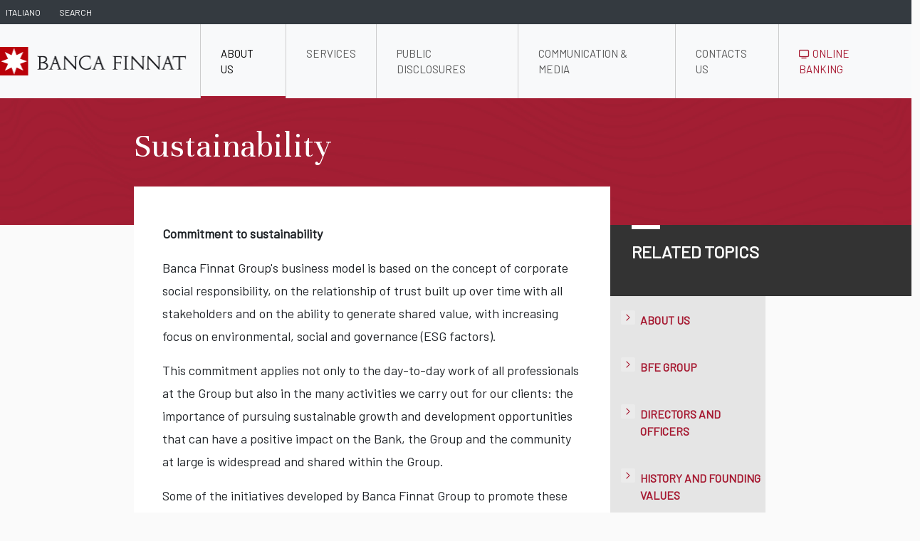

--- FILE ---
content_type: text/html; charset=UTF-8
request_url: https://www.bancafinnat.it/en/services/5/Sustainability-Institutional-Site
body_size: 48252
content:
<!doctype html>
<html lang="en">
<head>
    <meta charset="utf-8">
    <meta name="viewport" content="width=device-width, initial-scale=1">
	<link rel="canonical" href="https://www.bancafinnat.it/">
	<meta name="description" content="Banca Finnat offre servizi di private banking, gestione patrimoni, consulenza finanziaria e soluzioni di investimento personalizzate. Scopri di più.">
	    <meta name="googlebot" content="index,follow">
    <title>Banca Finnat | Sustainability | Institutional Site</title>
    <!-- Bootstrap -->
    <link href="https://cdn.jsdelivr.net/npm/bootstrap@5.3.3/dist/css/bootstrap.min.css" rel="stylesheet" integrity="sha384-QWTKZyjpPEjISv5WaRU9OFeRpok6YctnYmDr5pNlyT2bRjXh0JMhjY6hW+ALEwIH" crossorigin="anonymous">
    <!-- Font -->
    <link rel="preconnect" href="https://fonts.gstatic.com">
    <link href="https://fonts.googleapis.com/css2?family=Barlow&display=swap" rel="stylesheet">
    <link href="https://fonts.googleapis.com/css2?family=Unna&display=swap" rel="stylesheet">
    <link href="https://fonts.googleapis.com/css?family=Material+Icons|Material+Icons+Outlined|Material+Icons+Two+Tone|Material+Icons+Round|Material+Icons+Sharp" rel="stylesheet">
    <link href="https://www.bancafinnat.it/assets/website/css/vars.css?v=61922" rel="stylesheet">
    <link href="https://www.bancafinnat.it/assets/website/css/common.css?v=72547" rel="stylesheet">
    <link href="https://www.bancafinnat.it/assets/website/css/prev_style.css?v=33513" rel="stylesheet">
                        <link rel="icon" type="image/png" href="https://www.bancafinnat.it/favicon.png?v=94370" sizes="32x32">
    <link rel="icon" type="image/png" href="https://www.bancafinnat.it/favicon.png?v=88333" sizes="192x192">
    <link rel="apple-touch-icon" type="image/png" href="https://www.bancafinnat.it/favicon.png?v=94468" sizes="180x180">
    <meta name="msapplication-TileImage" content="https://www.bancafinnat.it/favicon.png?v=55546">
    <link rel="canonical" href="https://www.bancafinnat.it/">
    <script>
        // common js variables
        var baseUrl = "https://www.bancafinnat.it/";
        var currentLang = "en";
        var alternativeLang = "it";
    </script>
</head><body id="services-common" class="d-flex flex-column min-vh-100">
<div class="bgclr-antarctic_deep">
    <nav id="top_navbar" class="p-0 m-0 navbar navbar-expand">
        <div class="container">
            <ul class="navbar-nav">
                <li class="nav-item">
                    <a class="nav-link" aria-current="page" href="https://www.bancafinnat.it/it/services/5/Sostenibilita-Sito-Istituzionale">italiano</a>
                </li>
                <li class="nav-item dropdown">
                    <a class="nav-link" href="#" id="top_navbar-search" role="button" data-bs-toggle="dropdown" aria-expanded="false">
                        Search                    </a>
                    <ul id="top_navbar-search-ul" class="dropdown-menu" aria-labelledby="top_navbar-search">
                        <li>
                            <form class="d-flex form-inline px-2" method="post" action="https://www.bancafinnat.it/en/services/77/search">
                                <input width="20" class="form-control me-1" type="search" name="keywords" placeholder="Search" aria-label="Search">
                                <input class="form-control" type="hidden" name="tkn" value="04462de7b2cd10b8e07470ba17d191a5c365f9b9">
                                <button class="btn btn-outline-secondary ms-1 my-2 my-sm-0" type="submit">
                                    <span class="material-icons">manage_search</span>
                                </button>
                            </form>
                        </li>
                    </ul>
                </li>
            </ul>
        </div>
    </nav>
</div>

<div class="bgclr-doctor">
    <nav id="sub_navbar" class="p-0 m-0 navbar navbar-expand-lg navbar-light">
        <div class="container">
            <a class="navbar-brand" href="https://www.bancafinnat.it/en"><img id="sub_navbar-logo" src="https://www.bancafinnat.it/images/website/bf_logo.png" alt="Banca Finnat"></a>
            <button class="navbar-toggler" type="button" data-bs-toggle="collapse" data-bs-target="#navbarSupportedContent" aria-controls="navbarSupportedContent" aria-expanded="false" aria-label="Toggle navigation">
                <span class="navbar-toggler-icon"></span>
            </button>
            <div class="collapse navbar-collapse" id="navbarSupportedContent">
                <ul class="navbar-nav ms-auto">
                    <li class="nav-item dropdown">
                        <a class="nav-link active" href="https://www.bancafinnat.it/en/services/1/About-us-Institutional-Site" role="button" aria-expanded="false">
                            About us                        </a>
                        <ul class="dropdown-menu">
                                                        <li>
                                <a class="dropdown-item" href="https://www.bancafinnat.it/en/services/2/History-and-founding-values-Institutional-Site">
                                    History and founding values                                </a>
                            </li>
                                                        <li>
                                <a class="dropdown-item" href="https://www.bancafinnat.it/en/services/3/Directors-and-Officers-Institutional-Site">
                                    Directors and Officers                                </a>
                            </li>
                                                        <li>
                                <a class="dropdown-item" href="https://www.bancafinnat.it/en/services/4/BFE-Group-Institutional-Site">
                                    BFE Group                                </a>
                            </li>
                                                        <li>
                                <a class="dropdown-item" href="https://www.bancafinnat.it/en/services/5/Sustainability-Institutional-Site">
                                    Sustainability                                </a>
                            </li>
                                                    </ul>
                    </li>
                    <li class="nav-item dropdown">
                        <a class="nav-link " href="https://www.bancafinnat.it/en/services/6/Services-Institutional-Site" role="button" aria-expanded="false">
                            Services                        </a>
                        <ul class="dropdown-menu">
                                                        <li>
                                <a class="dropdown-item" href="https://www.bancafinnat.it/en/services/7/Private-Banking-Wealth-Management-Institutional-Site">
                                    Private Banking & Wealth Management                                </a>
                            </li>
                                                        <li>
                                <a class="dropdown-item" href="https://www.bancafinnat.it/en/services/9/Fiduciary-Assets-Institutional-Site">
                                    Fiduciary Assets                                </a>
                            </li>
                                                        <li>
                                <a class="dropdown-item" href="https://www.bancafinnat.it/en/services/10/Institutional-Investor-Services-Institutional-Site">
                                    Institutional Investor Services                                </a>
                            </li>
                                                        <li>
                                <a class="dropdown-item" href="https://www.bancafinnat.it/en/services/11/Advisory-Corporate-Finance-Institutional-Site">
                                    Advisory & Corporate Finance                                </a>
                            </li>
                                                        <li>
                                <a class="dropdown-item" href="https://www.bancafinnat.it/en/services/13/Real-Estate-Institutional-Site">
                                    Real Estate                                </a>
                            </li>
                                                        <li>
                                <a class="dropdown-item" href="https://www.bancafinnat.it/en/documentazione/14/Equity-Research-Department-Institutional-Site">
                                    Equity Research Department                                </a>
                            </li>
                                                    </ul>
                    </li>
                    <li class="nav-item dropdown">
                        <a class="nav-link " href="https://www.bancafinnat.it/en/services/15/Public-Disclosures-Institutional-Site" role="button" aria-expanded="false">
                            Public Disclosures                        </a>
                        <ul class="dropdown-menu">
                                                        <li>
                                <a class="dropdown-item" href="https://www.bancafinnat.it/en/documentazione/24/Balance-sheets-Institutional-Site">
                                    Balance sheets                                </a>
                            </li>
                                                        <li>
                                <a class="dropdown-item" href="https://www.bancafinnat.it/en/documentazione/26/Pil-3-Disclosure-Rep-Institutional-Site">
                                    Pillar 3 - Disclosure Report                                </a>
                            </li>
                                                        <li>
                                <a class="dropdown-item" href="https://www.bancafinnat.it/en/services/176/Archive-of-Regulated-Information-before-delisting-Institutional-Site">
                                    Archive of Regulated Information before delisting                                </a>
                            </li>
                                                        <li>
                                <a class="dropdown-item" href="https://www.bancafinnat.it/en/documentazione/178/Corporate-Governance-Institutional-Site">
                                    Corporate Governance                                </a>
                            </li>
                                                    </ul>
                    </li>
                    <li class="nav-item dropdown">
                        <a class="nav-link " href="https://www.bancafinnat.it/en/services/179/Communication-Media-Institutional-Site" role="button" aria-expanded="false">
                            Communication & Media                        </a>
                        <ul class="dropdown-menu">
                                                        <li>
                                <a class="dropdown-item" href="https://www.bancafinnat.it/en/services/18/Events-Institutional-Site">
                                    Events                                </a>
                            </li>
                                                        <li>
                                <a class="dropdown-item" href="https://www.bancafinnat.it/en/services/25/Contatti-Media-Institutional-Site">
                                    Media Contacts                                </a>
                            </li>
                                                        <li>
                                <a class="dropdown-item" href="https://www.bancafinnat.it/en/documentazione/27/Press-Release-Institutional-Site">
                                    Press Release                                </a>
                            </li>
                                                        <li>
                                <a class="dropdown-item" href="https://www.bancafinnat.it/en/services/180/Press-Kit-Institutional-Site">
                                    Press Kit                                </a>
                            </li>
                                                    </ul>
                    </li>
                    <li class="nav-item dropdown">
                        <a class="nav-link " href="https://www.bancafinnat.it/en/services/20/Contacts-Institutional-Site" role="button" aria-expanded="false">
                            Contacts Us                        </a>
                        <ul class="dropdown-menu">
                                                        <li>
                                <a class="dropdown-item" href="https://www.bancafinnat.it/en/services/22/Careers-at-BFE-Institutional-Site">
                                    Careers at BFE                                </a>
                            </li>
                                                        <li>
                                <a class="dropdown-item" href="https://www.bancafinnat.it/en/services/136/Utility-Contacts-Institutional-Site">
                                    Utility Contacts                                </a>
                            </li>
                                                    </ul>
                    </li>
                    <li class="nav-item dropdown">
                        <a class="nav-link  clr-haute_red" href="https://www.bancafinnat.it/en/services/126/Home-Banking" role="button" aria-expanded="false"><!--126/Home-Banking-->
                            <img src="https://www.bancafinnat.it//images/website/elements-icon-online.png"> Online Banking                        </a>
                        <ul class="dropdown-menu">
                                                            <li>
                                    <a class="dropdown-item" href="https://www.bancafinnat.it/en/services/172/Mobile-Payments-Institutional-Site">
                                        Mobile Payments                                    </a>
                                </li>
                                                            <li>
                                    <a class="dropdown-item" href="https://www.bancafinnat.it/en/services/173/Our-App-Institutional-Site">
                                        Our App                                    </a>
                                </li>
                                                    </ul>
                    </li>
                </ul>
            </div>
        </div>
    </nav>
</div>
<section id="services-page" class="page">
    <div class="container">
        <div class="row">
            <div class="col g-0">
                <h2>Sustainability</h2>
            </div>
        </div>
        <div class="row">
            <div class="col-md-8 g-0">
                <div class="page-main">

                    
                                        <p><strong>Commitment to sustainability </strong></p>
<p>Banca Finnat Group's business model is based on the concept of corporate social responsibility, on the relationship of trust built up over time with all stakeholders and on the ability to generate shared value, with increasing focus on environmental, social and governance (ESG factors).</p>
<p>This commitment applies not only to the day-to-day work of all professionals at the Group but also in the many activities we carry out for our clients: the importance of pursuing sustainable growth and development opportunities that can have a positive impact on the Bank, the Group and the community at large is widespread and shared within the Group.</p>
<p>Some of the initiatives developed by Banca Finnat Group to promote these values are listed below.</p>                                        
                    
                    
                    
                                        <div class="m-0 px-0 py-3"></div>

                    <div id="bf_accordion-appendici" class="accordion">
                                                <div class="accordion-item bf_accordion-item">
                            <h5 class="mb-0">
                                                            <button class="accordion-button" data-bs-toggle="collapse" data-bs-target="#collapse104" aria-expanded="true" aria-controls="#collapse104">
                                    Dissemination of ESG principles within the Group                                </button>
                                                            </h5>
                            <div id="collapse104" class="collapse" aria-labelledby="heading104" data-bs-parent="#bf_accordion-appendici">
                                <div class="accordion-body">
                                    <p>ESG values are promoted throughout the Bank and the Group through our Code of Ethics and our Organisational and Management Model. Banca Finnat's Code of Ethics sets out the ethical values and principles aspired to by Banca Finnat and its subsidiaries: lawfulness, integrity, dignity and equality, quality, business ethics, professionalism and collaboration. It lays down the values that the Bank recognises, shares and promotes, in the knowledge that these principles represent an important driving force for economic, social and environmental development. Our Organisational and Management Model, maintained and updated over time, sets out the principles, rules of conduct and operating procedures aimed at preventing the commission of offences and ensuring that the conduct of those operating on behalf of the Bank not only complies with the regulations governing its various activities, but is also ethically correct. Compliance with the Code and with the Model is monitored by control and supervisory bodies through specific inspections and reviews. Of these bodies, the Supervisory Committee is in charge of monitoring the adequacy of and compliance with the aforementioned Model. The Committee is made up of three professionals external to the Bank, who report directly to the Board of Directors, to ensure autonomy.</p>                                </div>
                            </div>
                        </div>
                                                <div class="accordion-item bf_accordion-item">
                            <h5 class="mb-0">
                                                            <button class="accordion-button" data-bs-toggle="collapse" data-bs-target="#collapse93" aria-expanded="true" aria-controls="#collapse93">
                                    Integration of ESG factors in asset management                                </button>
                                                            </h5>
                            <div id="collapse93" class="collapse" aria-labelledby="heading93" data-bs-parent="#bf_accordion-appendici">
                                <div class="accordion-body">
                                    <p>The Bank decided some time ago to combine financial valuations - on which investment decisions are traditionally based - with analyses and assessments of environmental, social and governance factors, with the aim of making more responsible and sustainable investments.</p>
<p>This way of operating, initially pursued as a <em>best practice</em> by the Bank's managers, was later transformed into a specific commitment:</p>
<p>-<span style="white-space: pre;"> </span>the criteria identified to improve the ESG quality of portfolios and the means for mitigating ESG risks (exclusion criteria) are now part of the Bank's procedures;</p>
<p>-<span style="white-space: pre;"> t</span>he main asset management lines are centred around a focus on these issues.</p>
<p>The Bank therefore has a commitment to its investors, written into its contracts, to pursue an optimal risk/return ratio while also taking account of ESG factors and complying with predefined limits and rules. Similar measures are being adopted for the other products managed by the Bank (funds and SICAV).</p>
<p><a href="../../../uploads/documenti/it/Informativa%20ex%20art.%2010%20Gestioni%20Patrimoniali.pdf">Information pursuant to art. 10 Asset management</a></p>                                </div>
                            </div>
                        </div>
                                                <div class="accordion-item bf_accordion-item">
                            <h5 class="mb-0">
                                                            <button class="accordion-button" data-bs-toggle="collapse" data-bs-target="#collapse114" aria-expanded="true" aria-controls="#collapse114">
                                    Notice on sustainability                                </button>
                                                            </h5>
                            <div id="collapse114" class="collapse" aria-labelledby="heading114" data-bs-parent="#bf_accordion-appendici">
                                <div class="accordion-body">
                                    <div class="table-responsive">
<table class="table table-bordered align-middle text-center">
<thead class="table-light">
<tr>
<th class="text-start" style="width: 71%;">&nbsp;</th>
<th style="width: 10%;">All. II/III<br><small>Ex-Ante</small></th>
<th style="width: 10%;">All. IV/V<br><small>Ex-post</small></th>
<th style="width: 9%;">Art. 8/9</th>
</tr>
</thead>
<tbody>
<tr>
<td class="text-start">GP - Linea AZIONARIA</td>
<td><a href="/uploads/documenti/it/Annex%202%20EA%20GP%20Azionaria.pdf"><img src="/images/website/ico-pdf.png" alt="PDF" width="23"></a></td>
<td><a href="/uploads/documenti/it/Ex%20post%20AZIONARIA.pdf"><img src="/images/website/ico-pdf.png" alt="PDF" width="23"></a></td>
<td>Art. 8</td>
</tr>
<tr>
<td class="text-start">GP - Linea BILANCIATA CLIMATE CHANGE<br><small>(Sold exclusively combined within the GP Multilinea Elite)</small></td>
<td><a href="/uploads/documenti/it/Annex%202%20EA%20GP%20Bil%20Climate%20Change.pdf"><img src="/images/website/ico-pdf.png" alt="PDF" width="23"></a></td>
<td><a href="/admin/bf__pagina_appendice/edit/Ex%20post%20BIL.%20CLIMATE%20CHANGE%20MULTI.pdf"><img src="/images/website/ico-pdf.png" alt="PDF" width="23"></a></td>
<td>Art. 8</td>
</tr>
<tr>
<td class="text-start">GP - Linea BILANCIATA DINAMICA</td>
<td><a href="/uploads/documenti/it/Annex%202%20EA%20GP%20Bilanciata%20Dinamica.pdf"><img src="/images/website/ico-pdf.png" alt="PDF" width="23"></a></td>
<td><a href="/uploads/documenti/it/Ex%20post%20BILANCIATA%20DINAMICA.pdf"><img src="/images/website/ico-pdf.png" alt="PDF" width="23"></a></td>
<td>Art. 8</td>
</tr>
<tr>
<td class="text-start">GP - Linea BILANCIATA MODERATA</td>
<td><a href="/uploads/documenti/it/Annex%202%20EA%20GP%20Bilanciata%20Moderata.pdf"><img src="/images/website/ico-pdf.png" alt="PDF" width="23"></a></td>
<td><a href="/uploads/documenti/it/Ex%20post%20BILANCIATA%20MODERATA.pdf"><img src="/images/website/ico-pdf.png" alt="PDF" width="23"></a></td>
<td>Art. 8</td>
</tr>
<tr>
<td class="text-start">GP - Linea BILANCIATA PRUDENTE</td>
<td><a href="/uploads/documenti/it/Annex%202%20EA%20GP%20Bilanciata%20Prudente.pdf"><img src="/images/website/ico-pdf.png" alt="PDF" width="23"></a></td>
<td><a href="/uploads/documenti/it/Ex%20post%20BILANCIATA%20PRUDENTE.pdf"><img src="/images/website/ico-pdf.png" alt="PDF" width="23"></a></td>
<td>Art. 8</td>
</tr>
<tr>
<td class="text-start">GP - Linea FLESSIBILE MODERATA</td>
<td><a href="/uploads/documenti/it/Annex%202%20EA%20GP%20Flessibile%20Moderata.pdf"><img src="/images/website/ico-pdf.png" alt="PDF" width="23"></a></td>
<td><a href="/uploads/documenti/it/Ex%20post%20FLESSIBILE%20MODERATA.pdf"><img src="/images/website/ico-pdf.png" alt="PDF" width="23"></a></td>
<td>Art. 8</td>
</tr>
<tr>
<td class="text-start">GP - Linea OBBLIGAZIONARIA BREVE TERMINE DINAMICA</td>
<td><a href="/uploads/documenti/it/Annex%202%20EA%20GP%20Obbligazionaria%20BT%20Dinamica.pdf"><img src="/images/website/ico-pdf.png" alt="PDF" width="23"></a></td>
<td><a href="/uploads/documenti/it/Ex%20post%20OBBL%20BT%20DINAMICA.pdf"><img src="/images/website/ico-pdf.png" alt="PDF" width="23"></a></td>
<td>Art. 8</td>
</tr>
<tr>
<td class="text-start">GP - Linea OBBLIGAZIONARIA</td>
<td><a href="/uploads/documenti/it/Annex%202%20EA%20GP%20Obbligazionaria.pdf"><img src="/images/website/ico-pdf.png" alt="PDF" width="23"></a></td>
<td><a href="/uploads/documenti/it/Ex%20post%20OBBLIGAZIONARIA.pdf"><img src="/images/website/ico-pdf.png" alt="PDF" width="23"></a></td>
<td>Art. 8</td>
</tr>
</tbody>
</table>
</div>                                </div>
                            </div>
                        </div>
                                                <div class="accordion-item bf_accordion-item">
                            <h5 class="mb-0">
                                                            <button class="accordion-button" data-bs-toggle="collapse" data-bs-target="#collapse94" aria-expanded="true" aria-controls="#collapse94">
                                    Promotion of ESG characteristics in companies subject to financial research and analysis                                </button>
                                                            </h5>
                            <div id="collapse94" class="collapse" aria-labelledby="heading94" data-bs-parent="#bf_accordion-appendici">
                                <div class="accordion-body">
                                    <p>In 2018 Banca Finnat launched a project to raise awareness among the SMEs working with the Bank on the importance of ESG factors, on their promotion in the business model and, more broadly, in company organisation.</p>
<p>As part of its research into listed issuers, the Bank has also planned to include a dedicated section (ESG Highlights) outlining the results of the research, conducted by the Bank's analysts into each business, including the following steps:</p>
<p>-<span style="white-space: pre;"> </span>completion of a questionnaire, drawn up by the Bank and inspired by similar practices implemented by the <em>Integrated Governance Index</em>, to acquire information on a number of environmental, social and governance factors;</p>
<p>-<span style="white-space: pre;"> </span>meetings with the management of the companies being researched, where matters relating to ESG aims can be raised;</p>
<p>-<span style="white-space: pre;"> </span>proper representation of outcomes in the ESG Highlights section of the research and monitoring of their development in research &ldquo;updates&rdquo;.</p>                                </div>
                            </div>
                        </div>
                                                <div class="accordion-item bf_accordion-item">
                            <h5 class="mb-0">
                                                            <button class="accordion-button" data-bs-toggle="collapse" data-bs-target="#collapse95" aria-expanded="true" aria-controls="#collapse95">
                                    Cultural promotion and protection                                </button>
                                                            </h5>
                            <div id="collapse95" class="collapse" aria-labelledby="heading95" data-bs-parent="#bf_accordion-appendici">
                                <div class="accordion-body">
                                    <p>Since its foundation, Banca Finnat has always considered the protection of artistic and cultural heritage an integral part of the Group's strategy and a distinctive factor to be safeguarded.</p>
<p>Our institute preserves and protects a number of artworks, including paintings, vases, consoles, ceramics and tapestries. Banca Finnat Group's collection includes work by some of Italy's and Europe's best-renowned painters, including Van Dyck, Rubens, Bassano, Lavinia Fontana, Brandi and many more.</p>
<p>Banca Finnat intends to strengthen its commitment to projects aimed at promoting this heritage, continuing to raise awareness among the wider public and launch cultural initiatives.</p>
<p>Some of its cultural initiatives include support for:</p>
<p>-<span style="white-space: pre;"> </span>the Accademia Filarmonica Romana, one of Italy's oldest music institutions founded in 1821;</p>
<p>-<span style="white-space: pre;"> </span>the Associazione Amici della LUISS, which, among other things, funds research grants for young graduates intending to continue their studies and embark on a scientific career;</p>
<p>- the MAXXI Foundation for the opening of the futurist house of "Giacomo Balla" in Rome;</p>
<p>- the <span class="ui-provider a b c d e f g h i j k l m n o p q r s t u v w x y z ab ac ae af ag ah ai aj ak" dir="ltr">Minerva Bancaria magazine of Economics and Finance</span>.</p>                                </div>
                            </div>
                        </div>
                                                <div class="accordion-item bf_accordion-item">
                            <h5 class="mb-0">
                                                            <button class="accordion-button" data-bs-toggle="collapse" data-bs-target="#collapse96" aria-expanded="true" aria-controls="#collapse96">
                                    Promotion of Solidarity                                </button>
                                                            </h5>
                            <div id="collapse96" class="collapse" aria-labelledby="heading96" data-bs-parent="#bf_accordion-appendici">
                                <div class="accordion-body">
                                    <p>Banca Finnat promotes and supports various initiatives and associations set up to help children and adults in financial and health difficulties.</p>
<p>Here are some of the associations and bodies we have supported over time:</p>
<p>Ospedale A. Gemelli, Rome <br>Ospedale Pediatrico Bambino Ges&ugrave; <br>Associazione Peter Pan <br>Ospedale L. Spallanzani, Rome<br>Flying Angels Onlus<br>Polo for the Cure (Komen Italia) via Acquedotto Romano Polo Club</p>                                </div>
                            </div>
                        </div>
                                            </div>
                    
                    <div class="row page-bottom_image">
                        <div class="col-md-6 p-0">
                                                                <img class="img-fluid" src="https://www.bancafinnat.it/images/website/foto-pro.jpg" alt="">
                                                    </div>
                        <div class="col-md-6 p-5">
                                                                                                    Over 125 years of experience to create value, generate sustainable growth and consolidate the most important asset of all: our clients' trust.                                                                                        </div>
                    </div>

                </div>
            </div>
            <div class="col-md-4 g-0">
                <div class="page-info">
                                        Related Topics                                    </div>
                <div class="page-menu">
                    <ul>
                                                <li>
                            <a href="https://www.bancafinnat.it/en/services/1/About-us-Institutional-Site">
                                About us                            </a>
                        </li>
                                                                        <li>
                            <a href="https://www.bancafinnat.it/en/services/4/BFE-Group-Institutional-Site">
                                BFE Group                            </a>
                        </li>
                                                <li>
                            <a href="https://www.bancafinnat.it/en/services/3/Directors-and-Officers-Institutional-Site">
                                Directors and Officers                            </a>
                        </li>
                                                <li>
                            <a href="https://www.bancafinnat.it/en/services/2/History-and-founding-values-Institutional-Site">
                                History and founding values                            </a>
                        </li>
                                            </ul>
                </div>
            </div>
        </div>
    </div>
</section>

<section id="services-altri_servizi" class="altri_servizi mt-5 p-0">
    <div class="container">
        <div id="altri_servizi-box">
            <div class="row">
                <h2 class="clr-white px-0">Other Featured Services</h2>
                                <div class="col-md-4 p-0 mt-4">
                    <a href="https://www.bancafinnat.it/en/services/11/Advisory-Corporate-Finance-Sito-Istituzionale">
                        <div class="card altri_servizi-card shadow-sm">
                            <div class="icon icon-advisory"></div>
                            <div class="card-body">
                                <h3>Advisory &<br>Corporate Finance</h3>
                                <p class="card-text">The team provides companies with consultancy in corporate finance and assistance with extraordinary finance operations.</p>
                            </div>
                        </div>
                    </a>
                </div>
                                <div class="col-md-4 p-0 mt-4">
                    <a href="https://www.bancafinnat.it/en/services/7/Private-Banking-Wealth-Management-Sito-Istituzionale">
                        <div class="card altri_servizi-card shadow-sm">
                            <div class="icon icon-private_banking"></div>
                            <div class="card-body">
                                <h3>Private Banking &<br>Wealth Management</h3>
                                <p class="card-text">Banca Finnat has always invested in listening to its clients and in selecting the most capable co-workers, building the skills...</p>
                            </div>
                        </div>
                    </a>
                </div>
                                <div class="col-md-4 p-0 mt-4">
                    <a href="https://www.bancafinnat.it/en/services/9/Attivit-Fiduciaria-Sito-Istituzionale">
                        <div class="card altri_servizi-card shadow-sm">
                            <div class="icon icon-attivita_fiduciaria"></div>
                            <div class="card-body">
                                <h3>Fiduciary<br>Assets</h3>
                                <p class="card-text">The aim of Fiduciary Assets at Banca Finnat Group is to meet our clients' asset governance requirements, considering the family...</p>
                            </div>
                        </div>
                    </a>
                </div>
                            </div>
        </div>
    </div>
</section>

<footer class="footer1">
    <div class="container">
        <div class="row">
            <div class="col-12 col-lg">
                <img class="mb-2" src="https://www.bancafinnat.it/images/website/bf_logo.png" alt="" height="36">
                <div class="d-block mb-3 text-muted">Palazzo Altieri <br>Piazza del Gesù, 49 <br>00186 Roma<br>Tel: 06 699331<br>Fax: 06 6784950</div>
            </div>
            <div class="col-6 col-md">
                <h5>About us</h5>
                <!--Chi siamo -->
                <ul class="list-unstyled text-small">
                                            <li>
                            <a class="text-muted" href="https://www.bancafinnat.it/en/services/2/History-and-founding-values-Institutional-Site">
                                History and founding values                            </a>
                        </li>
                                            <li>
                            <a class="text-muted" href="https://www.bancafinnat.it/en/services/3/Directors-and-Officers-Institutional-Site">
                                Directors and Officers                            </a>
                        </li>
                                            <li>
                            <a class="text-muted" href="https://www.bancafinnat.it/en/services/4/BFE-Group-Institutional-Site">
                                BFE Group                            </a>
                        </li>
                                            <li>
                            <a class="text-muted" href="https://www.bancafinnat.it/en/services/5/Sustainability-Institutional-Site">
                                Sustainability                            </a>
                        </li>
                                    </ul>
            </div>
            <div class="col-6 col-md">
                <h5>Services</h5>
                <!-- Servizi -->
                <ul class="list-unstyled text-small">
                                            <li>
                            <a class="text-muted" href="https://www.bancafinnat.it/en/services/7/Private-Banking-Wealth-Management-Institutional-Site">
                                Private Banking & Wealth Management                            </a>
                        </li>
                                            <li>
                            <a class="text-muted" href="https://www.bancafinnat.it/en/services/9/Fiduciary-Assets-Institutional-Site">
                                Fiduciary Assets                            </a>
                        </li>
                                            <li>
                            <a class="text-muted" href="https://www.bancafinnat.it/en/services/10/Institutional-Investor-Services-Institutional-Site">
                                Institutional Investor Services                            </a>
                        </li>
                                            <li>
                            <a class="text-muted" href="https://www.bancafinnat.it/en/services/11/Advisory-Corporate-Finance-Institutional-Site">
                                Advisory & Corporate Finance                            </a>
                        </li>
                                            <li>
                            <a class="text-muted" href="https://www.bancafinnat.it/en/services/13/Real-Estate-Institutional-Site">
                                Real Estate                            </a>
                        </li>
                                            <li>
                            <a class="text-muted" href="https://www.bancafinnat.it/en/documentazione/14/Equity-Research-Department-Institutional-Site">
                                Equity Research Department                            </a>
                        </li>
                                    </ul>
            </div>
            <div class="col-6 col-md">
                <h5>Public Disclosures</h5>
                <!--<h5>Investor Relations</h5>-->
                <ul class="list-unstyled text-small">
                                            <li>
                            <a class="text-muted" href="https://www.bancafinnat.it/en/documentazione/24/Balance-sheets-Institutional-Site">
                                Balance sheets                            </a>
                        </li>
                                            <li>
                            <a class="text-muted" href="https://www.bancafinnat.it/en/documentazione/26/Pil-3-Disclosure-Rep-Institutional-Site">
                                Pillar 3 - Disclosure Report                            </a>
                        </li>
                                            <li>
                            <a class="text-muted" href="https://www.bancafinnat.it/en/services/176/Archive-of-Regulated-Information-before-delisting-Institutional-Site">
                                Archive of Regulated Information before delisting                            </a>
                        </li>
                                            <li>
                            <a class="text-muted" href="https://www.bancafinnat.it/en/documentazione/178/Corporate-Governance-Institutional-Site">
                                Corporate Governance                            </a>
                        </li>
                                    </ul>
            </div>
        </div>
    </div>
</footer>

<footer class="footer2">
    <div class="container px-5">
        <div class="row text-center justify-content-between pt-5 mb-3">
                            <div class="col-lg-1 mb-3">
                                        <a class="clr-extraordinary_abundance_of_tinge" href="https://www.bancafinnat.it/en/pages/7/PSD2-Open-Banking-Institutional-Site">
                        PSD2                    </a>
                                    </div>
                            <div class="col-lg-1 mb-3">
                                        <a class="clr-extraordinary_abundance_of_tinge" href="https://www.bancafinnat.it/en/pages/1/Trasparency-in-Banking-Institutional-Site">
                        Transparency                    </a>
                                    </div>
                            <div class="col-lg-1 mb-3">
                                        <a class="clr-extraordinary_abundance_of_tinge" href="https://www.bancafinnat.it/en/pages/2/Privacy-Institutional-Site">
                        Privacy                    </a>
                                    </div>
                            <div class="col-lg-1 mb-3">
                                        <a class="clr-extraordinary_abundance_of_tinge" href="https://www.bancafinnat.it/en/pages/5/Security-Institutional-Site">
                        Security                    </a>
                                    </div>
                            <div class="col-lg-1 mb-3">
                                        <a class="clr-extraordinary_abundance_of_tinge" href="https://www.bancafinnat.it/en/pages/12/ESG-Institutional-Site">
                        ESG                    </a>
                                    </div>
                            <div class="col-lg-1 mb-3">
                                        <a class="clr-extraordinary_abundance_of_tinge" href="https://www.bancafinnat.it/en/pages/4/Mifid-Emir-Bail-In-Institutional-Site">
                        Mifid - Emir - Bail-In                    </a>
                                    </div>
                            <div class="col-lg-1 mb-3">
                                        <a class="clr-extraordinary_abundance_of_tinge" href="https://www.bancafinnat.it/en/pages/6/Legal-disclaimer-Institutional-Site">
                        Legal disclaimer                    </a>
                                    </div>
                            <div class="col-lg-1 mb-3">
                                        <a class="clr-extraordinary_abundance_of_tinge" href="https://www.bancafinnat.it/en/pages/24/Whistleblowing-Sito-istituzionale">
                        Whistleblowing                    </a>
                                    </div>
                            <div class="col-lg-1 mb-3">
                                            <a class="clr-extraordinary_abundance_of_tinge" href="https://www.bancafinnat.it/en/pages/28/Accessibility-Institutional-Site" onclick="return false" style="pointer-events:none; color:gray; cursor:default; text-decoration:none;">
                            Accessibility                        </a>
                                    </div>
                    </div>
    </div>
</footer>

    <div class="footer3">
        <div class="container position-relative">
            <div class="row text-center d-flex justify-content-center pt-3 mb-0">
                <div class="col-lg-1 mb-3">
                    <a class="clr-extraordinary_abundance_of_tinge" href="https://www.bancafinnat.it/en/services/20/Contatti-Sito-Istituzionale">Contacts Us</a>
                </div>
                <div class="col-lg-1 mb-3">
                    <a class="clr-extraordinary_abundance_of_tinge" href="https://www.bancafinnat.it/en/pages/9/Info-Legali-Sito-Istituzionale">Legal Info</a>
                </div>
                <div class="col-lg-1 mb-3">
                    <a class="clr-extraordinary_abundance_of_tinge" href="https://www.bancafinnat.it/en/pages/10/Mappa-Sito-Istituzionale">Site Map</a>
                </div>
                <div class="col-lg-1 mb-3">
                    <a class="clr-extraordinary_abundance_of_tinge" href="https://www.bancafinnat.it/en/pages/8/Cedits-Sito-Istituzionale">Credits</a>
                </div>
            </div>
            <div class="social">
                Follow us                <a href="https://www.linkedin.com/company/88554/" target="_blank"><img class="ms-3" src="https://www.bancafinnat.it/images/website/ui-elements-icon-social-linkedin.png" alt="linkedin" height="36"></a>
                <a href="https://www.youtube.com/channel/UC_kRuZ3OrQRjHahvgOD0rZw/videos" target="_blank"><img class="ms-3" src="https://www.bancafinnat.it/images/website/ui-elements-icon-social-twitter.png" alt="twitter" height="36"></a>
            </div>
        </div>
    </div>
<script src="https://cdn.jsdelivr.net/npm/@popperjs/core@2.11.8/dist/umd/popper.min.js" integrity="sha384-I7E8VVD/ismYTF4hNIPjVp/Zjvgyol6VFvRkX/vR+Vc4jQkC+hVqc2pM8ODewa9r" crossorigin="anonymous"></script>
<script src="https://cdn.jsdelivr.net/npm/bootstrap@5.3.3/dist/js/bootstrap.min.js" integrity="sha384-0pUGZvbkm6XF6gxjEnlmuGrJXVbNuzT9qBBavbLwCsOGabYfZo0T0to5eqruptLy" crossorigin="anonymous"></script>
<script src="https://ajax.googleapis.com/ajax/libs/jquery/3.7.1/jquery.min.js"></script>
                        <script type="text/javascript" src="https://www.bancafinnat.it/assets/website/js/opa-set_cookie.js?v=50964"></script>
            <!-- widget AccessiWay -->
<script>
    (function () {
        var s = document.createElement("script"),
            e = !document.body ? document.querySelector("head") : document.body;
        s.src = "https://eu.acsbapp.com/apps/app/dist/js/app.js";
        s.async = true;
        s.onload = function () {
            acsbJS.init({
                //statementLink: "",
                footerHtml: '<a href="https://www.accessiway.com/it/home/" target="_blank">AccessiWay. The Web Accessibility Solution</a>',
                //language: "it",
                // lingua dinamica in base a session('current_lang')
                language: "en",
                position: "left",
                leadColor: "#a61931",
                triggerColor: "#a61931",
                triggerRadius: "50%",
                triggerPositionX: "left",
                triggerPositionY: "bottom",
                triggerSize: "medium",
                triggerOffsetX: 20,
                triggerOffsetY: 20,
                mobile: {
                    triggerSize: "medium",
                    triggerPositionX: "left",
                    triggerPositionY: "bottom",
                    triggerOffsetX: 10,
                    triggerOffsetY: 10,
                    triggerRadius: "50%",
                },
            });
        };
        e.appendChild(s);
    })();
</script></body>
</html>


--- FILE ---
content_type: text/css
request_url: https://www.bancafinnat.it/assets/website/css/vars.css?v=61922
body_size: 1278
content:
/*https://chir.ag/projects/name-that-color*/
/*https://colornamer.robertcooper.me*/

:root {

    --font-size-base: 1rem;
    /*--border-radius: 5px;*/

    --cstm-color-white:#FFFFFF;
    --cstm-color-cerebral_grey:#CCCCCC;
    --cstm-color-doctor:#f8f9fa;
    --cstm-color-doctor2:#f9f9f9;
    --cstm-color-dr_white:#FAFAFA;
    --cstm-color-bleached_silk:#f2f2f2;
    --cstm-color-lynx_white:#f7f7f7;
    --cstm-color-cold_morning:#e5e5e5;
    --cstm-color-extraordinary_abundance_of_tinge:#e6e6e6;
    --cstm-color-haute_red:#a61931;
    --cstm-color-sweet_cherry_red:#8c1529;
    --cstm-color-briquette_grey:#515151;
    --cstm-color-carbon:#333333;
    --cstm-color-antarctic_deep:#343a40;
    --cstm-color-washed_black:#212529;

}

.lighten {
    filter: brightness(110%);
}

.darken {
    filter: brightness(90%);
}


.clr-white { color:var(--cstm-color-white) !important; }
.clr-extraordinary_abundance_of_tinge { color:var(--cstm-color-extraordinary_abundance_of_tinge) !important; }
.clr-haute_red { color:var(--cstm-color-haute_red) !important; }
.clr-washed_black { color:var(--cstm-color-washed_black) !important; }

.bgclr-white { background-color:var(--cstm-color-white) !important; }
.bgclr-antarctic_deep { background-color:var(--cstm-color-antarctic_deep) !important; }
.bgclr-doctor { background-color:var(--cstm-color-doctor) !important; }

--- FILE ---
content_type: text/css
request_url: https://www.bancafinnat.it/assets/website/css/common.css?v=72547
body_size: 10277
content:
html,
body {
    width: 100%;
    height: 100%;
    background-color:var(--cstm-color-dr_white);
    padding-bottom: 20px;
}

body {
    font-family: 'Barlow', sans-serif;
}

.container,
.container-lg,
.container-md,
.container-sm,
.container-xl,
.container-xxl {
    max-width: 1680px;
	padding: 0;
}

.padding-left-115
{
    padding-left: 115px;
}

a,
a:hover,
a:focus,
a:active {
    color: var(--cstm-color-haute_red);
    -webkit-transition: all .35s;
    transition: all .35s;
    text-decoration: none !important;
    outline: none !important;
}

button:focus{
    outline: none !important;
    box-shadow: none !important;
    text-decoration: none !important;
}

hr {
    max-width: 100px;
    margin: 25px auto 0;
    border-width: 1px;
    border-color: rgba(34, 34, 34, 0.1);
}

hr.light {
    border-color: var(--cstm-color-white);
}

h1,
h2,
h3,
h6 {
    font-family: 'Unna', serif;
    letter-spacing: 1px;
    color: var(--cstm-color-carbon);
}


h2 {
    width: 100%;
    padding-left: 100px;
    font-size: 56px;
    line-height: 56px;
    color: var(--cstm-color-carbon);
}

h4 {
    font-size: 32px;
    line-height: 36px;
    color: var(--cstm-color-carbon);
    font-weight: bold;
    padding-bottom: 30px;
}

h5 {
    font-size: 18px;
    line-height: 36px;
    color: var(--cstm-color-haute_red) !important;
    text-transform: uppercase;
}

/*** header ***/
#top_navbar {}

#top_navbar .nav-link {
    text-transform: uppercase;
    font-size: 12px;
    color: var(--cstm-color-white);
    margin: 0 10px 0 0;
}

#top_navbar-search-ul,
#top_navbar-search-ul li
{
    width: 270px !important;
}

#sub_navbar {}

#sub_navbar-logo
{
    width:265px;
}

#sub_navbar .nav-link {
    padding:30px 28px;
    text-transform: uppercase;
    font-size: 15px;
    font-weight: 500;
}

#sub_navbar .nav-item {
    border-left: 1px solid #CCC;
}

#sub_navbar .nav-link.active {
    position: relative;
}

#sub_navbar .nav-link.active::after {
    content: "";
    position: absolute;
    bottom: 0;
    left: 0;
    right: 0;
    height: 3px;
    background-color:var(--cstm-color-haute_red);
    box-sizing: border-box;
}


#sub_navbar li:hover .dropdown-menu {
    display: block;
    z-index: 10010;
}

#sub_navbar .dropdown-item {
    text-transform: uppercase;
}


/*** page ***/
.page {
    padding-top:40px;
    background-image: url('/images/website/page-bkg.jpg');
    background-repeat:repeat-x;
}

.page.page-no_bg {
    padding-top:0;
    background: none;
}

.page .container > .row > .col > h2 {
    padding: 0 0 20px 200px;
    font-size: 48px;
    color: var(--cstm-color-white);
}

.page-main {
    background-color: var(--cstm-color-white);
    height: auto;
    margin-left: 200px;
    padding: 50px 40px;
    position: relative;
}

.page-main > p {
    line-height: 32px;
    font-size:18px;
}

.page-bottom_image
{
    background-color: var(--cstm-color-doctor2);
    position: relative;
    left: -10%;
    width: 110%;
    font-size: 24px;
    color: var(--cstm-color-haute_red);
    margin-top:90px;
    margin-bottom:50px;
}

.page-info {
    background-color: var(--cstm-color-carbon);
    height: 100px;
    margin-top: 54px;
    color: var(--cstm-color-white);
    text-transform: uppercase;
    font-size: 24px;
    font-weight: 600;
    padding: 20px 0 0 30px;
    position: relative;
}

.page-info::after {
    content: "";
    position: absolute;
    top: 0;
    left: 30px;
    right: 0;
    height: 6px;
    width:40px;
    background-color:var(--cstm-color-white);
    box-sizing: border-box;
}

.page-menu {
    background-color:var(--cstm-color-cold_morning);
    height:auto;
    width: 50%;
}

.page-menu > ul {
    color: var(--cstm-color-haute_red);
    font-weight: 600;
    list-style-image: url('/images/website/arrow-menu.png');
    margin-left: 10px !important;
}

.page-menu > ul > li {
    padding: 20px 0;

}

.page-menu > ul > li a {
    text-transform: uppercase;
    color: var(--cstm-color-haute_red);

}

.map-link
{
    display: block;
    padding: 0.5rem 1rem;
}

ul > li > ul > li .map-link:hover
{
    background-color: var(--cstm-color-doctor);
}

.accordion-group-head {
    padding: .75rem 1.25rem;
    margin-bottom: 0;
    background-color: rgba(0,0,0,.03);
    border-bottom: 3px solid var(--cstm-color-white);
    background-image: url(/images/website/croce.png);
    background-position: right center;
    background-repeat: no-repeat;
}

.btn-link {
    color: var(--cstm-color-washed_black);
    background-image: url(/images/website/arrow-menu-hover.png);
    background-position: left center;
    background-repeat: no-repeat;
    padding-left: 30px;
    text-decoration:none !important;
}

.btn-link:hover {
    color: var(--cstm-color-washed_black);
    text-decoration:none !important;
}

.bf_accordion-item
{
    margin-bottom: 0;
    border: 0;
    border-bottom: 3px solid var(--cstm-color-white) !important;
    border-radius: 0 !important;
    background-position: right center;
    background-repeat: no-repeat;
}

.bf_accordion-item .accordion-button
{
    padding-left: 50px;
    text-decoration:none !important;
    background-image: url(/images/website/arrow-menu-hover.png), url(/images/website/croce.png);
    background-color: var(--cstm-color-lynx_white) !important;
    background-position: 20px center, right center;
    background-repeat: no-repeat, no-repeat;
    box-shadow:none !important;
    border: 0 !important;
    color: var(--cstm-color-washed_black);
}

.bf_accordion-item .accordion-button::after {
    display: none !important;
}

.btn-custom {
    background-color: var(--cstm-color-haute_red);
    color: var(--cstm-color-white);
    border: none;
}

.btn-custom:hover {
    background-color: var(--cstm-color-sweet_cherry_red);
    color: var(--cstm-color-white);
}

.btn-haute_red
{
    padding: 10px 25px;
    font-size: 14px;
    line-height: 1.5;
    border-radius: 3px;
    text-transform: uppercase;
    font-weight: 500;
    letter-spacing: 2px;
}

.page-link {
    color: var(--cstm-color-haute_red) !important;
}

.page-item.active .page-link {
    color: #fff !important;
    background-color:  var(--cstm-color-haute_red) !important;
    border-color:  var(--cstm-color-haute_red) !important;
}

.page-title-red_line
{
    background-color: var(--cstm-color-haute_red);
    width: 87px;
    height: 9px;
}

.section-title-red_line
{
    background-color: var(--cstm-color-haute_red);
    position: absolute;
    left: 0;
    top: 0;
    width: 20%;
    height: 8px;
    z-index: 6;
}

/*** altri servizi ***/
.altri_servizi {
    background-image: url('/images/website/altri_servizi-bkg.jpg');
    background-repeat:repeat-x;
}


#altri_servizi-box {
    margin: 0 auto;
    padding: 50px 10% 0 10%;
    width: 78%
}

.altri_servizi-card {
    background-image: url('/images/website/altri_servizi-card-bkg.jpg');
    background-repeat:no-repeat;
    background-size:cover;
    height:100%;
    border: 1px solid rgba(0,0,0,.125);
    border-radius: 0;
    position: relative;
}

.altri_servizi-card:hover {
    background-image: url('/images/website/altri_servizi-card-hover-bkg.jpg');
}

.altri_servizi-card .card-body {
    margin-bottom:20px;
}

.altri_servizi-card .card-body > h3 {
    color:var(--cstm-color-haute_red);
    font-size: 32px;
    font-family: 'Barlow', sans-serif;
    font-weight:bolder;
}

.altri_servizi-card:hover .card-body > h3,
.altri_servizi-card:hover .card-body > p {
    color:var(--cstm-color-white);
}

.altri_servizi-card img  {
    width: 70px;
    margin: 48px 0 48px 24px;
}

.altri_servizi-card .icon  {
    width: 74px;
    height: 74px;
    margin: 48px 0 48px 24px;
    background-size: 100% auto;
    background-position: top;
}

.altri_servizi-card:hover .icon {
    background-position: bottom;
}

.icon-advisory {
    background-image: url('/images/website/altri_servizi-icon-advisory.png');
}

.icon-attivita_fiduciaria {
    background-image: url('/images/website/altri_servizi-icon-attivita_fiduciaria.png');
}

.icon-private_banking {
    background-image: url('/images/website/altri_servizi-icon-private_banking.png');
}

.icon-real_estate {
    background-image: url('/images/website/altri_servizi-icon-real_estate.png');
}

.icon-servizi_investitori {
    background-image: url('/images/website/altri_servizi-icon-servizi_investitori.png');
}

.icon-uffici_e_studi {
    background-image: url('/images/website/altri_servizi-icon-uffici_e_studi.png');
}

/*** footer ***/
.footer1 {
    margin: 80px 0 0 0;
    padding:50px 0;
    background-image: url('/images/website/home--app-rectangle-24.png');
}

.footer2 {
    padding:50px 10%;
    background-color: var(--cstm-color-briquette_grey);

}

.footer3 {
    padding:30px 0;
    background-color: var(--cstm-color-carbon);
    color: var(--cstm-color-white);
}

.social {
    margin-right: 15px;
    position: absolute;
    right: 0;
    top: 15px;
}


/*** media query ***/

@media (max-width: 991px) {
	.nav-item {
		height: auto;
		border-left:0px;
		padding:10px 0;
	}

	#sub_navbar .nav-link {
		padding: 0;
		text-transform: uppercase;
	}

	#sub_navbar .nav-item {
		border-left: 0px;
	}

	#sub_navbar {
		height: auto;
		padding: 10px !important;
	}	
	
	.navbar-brand {
		height: auto;
	}

	
	h2 {
		padding-left: 24px;
		font-size: 42px;
		line-height: 42px;	
	}
	
	.footer1 {
		padding-left: 5%;
		padding-right: 5%;
	}	
	
	.social {
		margin:30px auto;
		position: relative;
		text-align: center;
	}

	.page .container > .row > .col > h2 {
		padding: 0 0 20px 25px;
		font-size: 36px;
	}	

	.page-main {
		margin-left: 0;
		padding: 50px 25px;
	}

	.page-bottom_image {
		left: 0;
		width: auto;
		font-size: 18px;
	}

	.page-menu {
		width: 100%;
	}

	#altri_servizi-box {
		padding: 50px 5% 0 5%;
		width: 90%;
	}	
	
}


@media (max-width: 400px) {
	#sub_navbar-logo {
		width: 230px;
	}
}






--- FILE ---
content_type: application/javascript
request_url: https://www.bancafinnat.it/assets/website/js/opa-set_cookie.js?v=50964
body_size: 261
content:
// JavaScript Document
$(document).ready(function(){

    $(".opa_button").click(function(event)
    {
        event.preventDefault();

        var action = $(this).data("action");

        if (action === "accept")
        {
            document.cookie = "opa_cookie=agree; max-age=1800; path=/; secure; samesite=strict";
        }

        location.reload();
    });

});